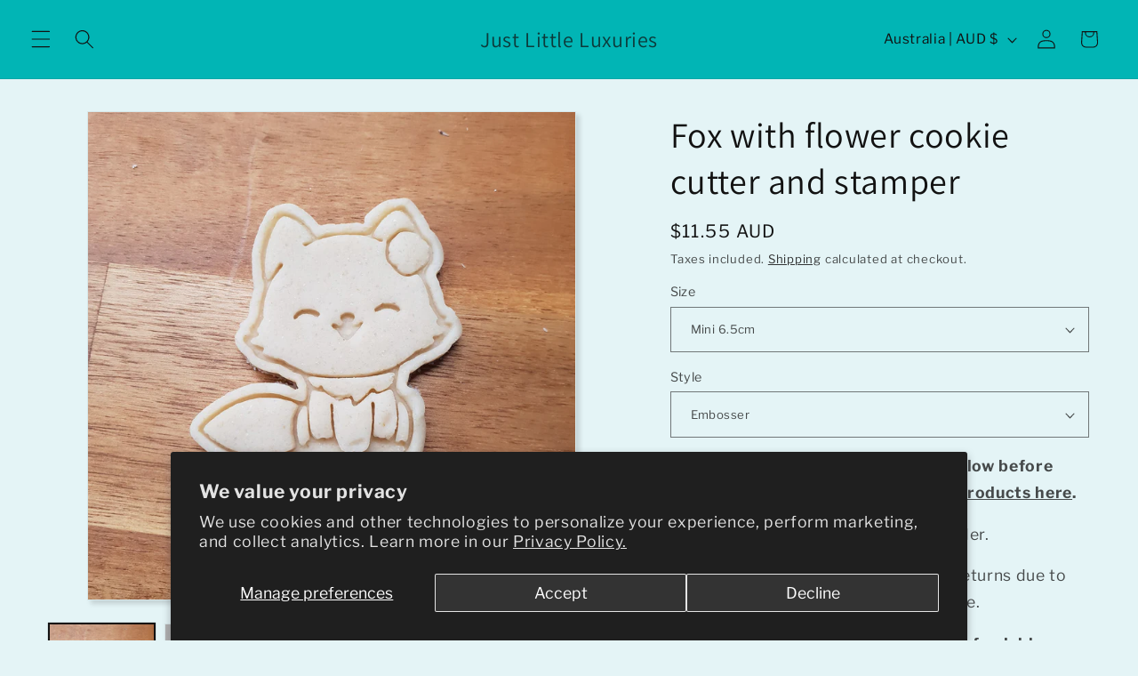

--- FILE ---
content_type: text/javascript; charset=utf-8
request_url: https://justlittleluxuries.com.au/products/kawaii-fox-cookie-cutter-and-stamper-cute-fox-with-flower-fondant-cutter-and-embosser.js
body_size: 797
content:
{"id":1964583387178,"title":"Fox with flower cookie cutter and stamper","handle":"kawaii-fox-cookie-cutter-and-stamper-cute-fox-with-flower-fondant-cutter-and-embosser","description":"\u003ch3\u003e\u003c\/h3\u003e\n\u003ch2\u003eRead more about our cookie cutters \u003ca href=\"https:\/\/justlittleluxuries.com.au\/pages\/about-our-products\" title=\"About our Products\"\u003ehere\u003c\/a\u003e.\u003c\/h2\u003e\n\u003ch2\u003eFind Care instructions \u003ca href=\"https:\/\/justlittleluxuries.com.au\/pages\/care-instructions\" title=\"Care instructions\" target=\"_blank\"\u003ehere\u003c\/a\u003e. \u003c\/h2\u003e","published_at":"2019-05-25T19:08:18+08:00","created_at":"2019-05-25T19:08:18+08:00","vendor":"JustLittleLuxuries","type":"Cookie Cutters","tags":["fox","Kawaii"],"price":1155,"price_min":1155,"price_max":1995,"available":true,"price_varies":true,"compare_at_price":null,"compare_at_price_min":0,"compare_at_price_max":0,"compare_at_price_varies":false,"variants":[{"id":39490939650110,"title":"Mini 6.5cm \/ Embosser","option1":"Mini 6.5cm","option2":"Embosser","option3":null,"sku":"C0293JLL-1","requires_shipping":true,"taxable":true,"featured_image":null,"available":true,"name":"Fox with flower cookie cutter and stamper - Mini 6.5cm \/ Embosser","public_title":"Mini 6.5cm \/ Embosser","options":["Mini 6.5cm","Embosser"],"price":1155,"weight":0,"compare_at_price":null,"inventory_management":"shopify","barcode":"21953322","requires_selling_plan":false,"selling_plan_allocations":[]},{"id":39490939682878,"title":"Mini 6.5cm \/ Debosser\/Raised","option1":"Mini 6.5cm","option2":"Debosser\/Raised","option3":null,"sku":"C0293JLL-2","requires_shipping":true,"taxable":true,"featured_image":null,"available":true,"name":"Fox with flower cookie cutter and stamper - Mini 6.5cm \/ Debosser\/Raised","public_title":"Mini 6.5cm \/ Debosser\/Raised","options":["Mini 6.5cm","Debosser\/Raised"],"price":1595,"weight":0,"compare_at_price":null,"inventory_management":"shopify","barcode":"","requires_selling_plan":false,"selling_plan_allocations":[]},{"id":39490939715646,"title":"Standard 10cm \/ Embosser","option1":"Standard 10cm","option2":"Embosser","option3":null,"sku":"C0293JLL-3","requires_shipping":true,"taxable":true,"featured_image":null,"available":true,"name":"Fox with flower cookie cutter and stamper - Standard 10cm \/ Embosser","public_title":"Standard 10cm \/ Embosser","options":["Standard 10cm","Embosser"],"price":1485,"weight":0,"compare_at_price":null,"inventory_management":"shopify","barcode":"","requires_selling_plan":false,"selling_plan_allocations":[]},{"id":39490939748414,"title":"Standard 10cm \/ Debosser\/Raised","option1":"Standard 10cm","option2":"Debosser\/Raised","option3":null,"sku":"C0293JLL-4","requires_shipping":true,"taxable":true,"featured_image":null,"available":true,"name":"Fox with flower cookie cutter and stamper - Standard 10cm \/ Debosser\/Raised","public_title":"Standard 10cm \/ Debosser\/Raised","options":["Standard 10cm","Debosser\/Raised"],"price":1995,"weight":0,"compare_at_price":null,"inventory_management":"shopify","barcode":"","requires_selling_plan":false,"selling_plan_allocations":[]}],"images":["\/\/cdn.shopify.com\/s\/files\/1\/2646\/4132\/products\/il_fullxfull.1864319008_oby3.jpg?v=1574382219","\/\/cdn.shopify.com\/s\/files\/1\/2646\/4132\/products\/il_fullxfull.1910687937_tu80.jpg?v=1574382219","\/\/cdn.shopify.com\/s\/files\/1\/2646\/4132\/products\/il_fullxfull.1910687725_90rv.jpg?v=1574382219"],"featured_image":"\/\/cdn.shopify.com\/s\/files\/1\/2646\/4132\/products\/il_fullxfull.1864319008_oby3.jpg?v=1574382219","options":[{"name":"Size","position":1,"values":["Mini 6.5cm","Standard 10cm"]},{"name":"Style","position":2,"values":["Embosser","Debosser\/Raised"]}],"url":"\/products\/kawaii-fox-cookie-cutter-and-stamper-cute-fox-with-flower-fondant-cutter-and-embosser","media":[{"alt":"Fox with flower cookie cutter and stamper - just-little-luxuries","id":3048942534698,"position":1,"preview_image":{"aspect_ratio":1.0,"height":3000,"width":3000,"src":"https:\/\/cdn.shopify.com\/s\/files\/1\/2646\/4132\/products\/il_fullxfull.1864319008_oby3.jpg?v=1574382219"},"aspect_ratio":1.0,"height":3000,"media_type":"image","src":"https:\/\/cdn.shopify.com\/s\/files\/1\/2646\/4132\/products\/il_fullxfull.1864319008_oby3.jpg?v=1574382219","width":3000},{"alt":"Fox with flower cookie cutter and stamper - just-little-luxuries","id":3048942567466,"position":2,"preview_image":{"aspect_ratio":1.0,"height":1500,"width":1500,"src":"https:\/\/cdn.shopify.com\/s\/files\/1\/2646\/4132\/products\/il_fullxfull.1910687937_tu80.jpg?v=1574382219"},"aspect_ratio":1.0,"height":1500,"media_type":"image","src":"https:\/\/cdn.shopify.com\/s\/files\/1\/2646\/4132\/products\/il_fullxfull.1910687937_tu80.jpg?v=1574382219","width":1500},{"alt":"Fox with flower cookie cutter and stamper - just-little-luxuries","id":3048942600234,"position":3,"preview_image":{"aspect_ratio":1.0,"height":1500,"width":1500,"src":"https:\/\/cdn.shopify.com\/s\/files\/1\/2646\/4132\/products\/il_fullxfull.1910687725_90rv.jpg?v=1574382219"},"aspect_ratio":1.0,"height":1500,"media_type":"image","src":"https:\/\/cdn.shopify.com\/s\/files\/1\/2646\/4132\/products\/il_fullxfull.1910687725_90rv.jpg?v=1574382219","width":1500}],"requires_selling_plan":false,"selling_plan_groups":[]}